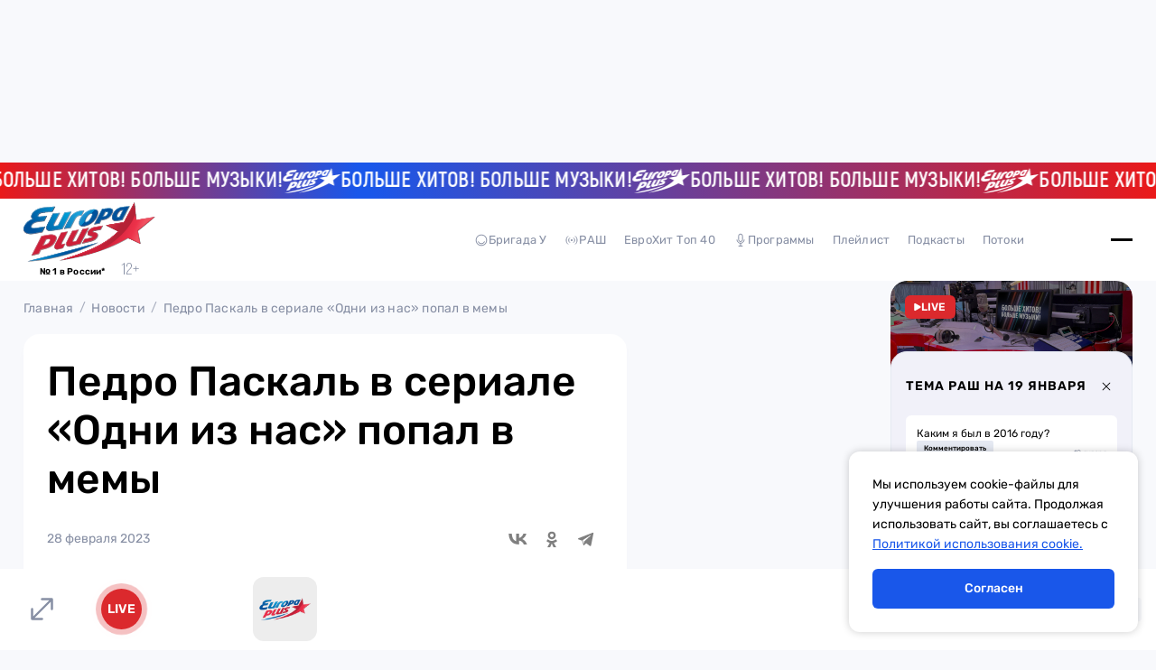

--- FILE ---
content_type: text/css; charset=utf-8
request_url: https://europaplus.ru/_nuxt/NewsDetailContent.DNWbKv8c.css
body_size: 1147
content:
.share-block[data-v-b5aba91c] a{opacity:.5}.share-block[data-v-b5aba91c] a:hover{opacity:1}.news-detail-content .image-block[data-v-3c09e951]{aspect-ratio:910/683;margin-top:20px}.news-detail-content[data-v-3c09e951] .category-and-tags{margin-top:20px}.news-detail-content[data-v-3c09e951] .category-and-tags .main-tabs{gap:8px 16px}.news-detail-content[data-v-3c09e951] .category-and-tags .tab{color:#878fa4}.news-detail-content[data-v-3c09e951] .category-and-tags .tab:hover{background-color:#d6e1fa}.news-detail-content[data-v-3c09e951] .text-block{margin-block:32px}@media (max-width:767px){.news-detail-content[data-v-3c09e951] .text-block{margin-block:22px}}.content-warpper[data-v-3c09e951]{background:#fff;border-radius:18px;box-shadow:0 8px 10px #58668105;margin-bottom:16px;padding:26px}@media (max-width:767px){.content-warpper[data-v-3c09e951]{padding:26px 16px}.main-title[data-v-3c09e951]{font-size:26px}}.date-and-share[data-v-3c09e951]{align-items:center;display:flex;justify-content:space-between;margin-top:20px}.share-last[data-v-3c09e951]{margin-top:32px}@media (max-width:767px){.share-last[data-v-3c09e951]{margin-top:22px}}


--- FILE ---
content_type: text/css; charset=utf-8
request_url: https://europaplus.ru/_nuxt/index.gsgqLInP.css
body_size: 209
content:
.social-links[data-v-311a9d84]{display:flex;gap:14px}a[data-v-311a9d84]{align-items:center;display:flex;height:38px;justify-content:center;width:38px}a svg[data-v-311a9d84]{max-height:57.89%;max-width:57.89%}


--- FILE ---
content_type: text/css; charset=utf-8
request_url: https://europaplus.ru/_nuxt/_slug_.E4U--HtS.css
body_size: 529
content:
.news-detail-page[data-v-4c6364ad]{display:grid;grid-template-columns:1fr 240px;grid-gap:20px 26px}@media (max-width:1279px){.news-detail-page[data-v-4c6364ad]{grid-template-columns:1fr}}.bread-crumbs[data-v-4c6364ad]{grid-column:1/-1;margin-top:20px}@media (max-width:767px){.bread-crumbs[data-v-4c6364ad]{display:none}}.aside-advertisings[data-v-4c6364ad]{gap:36px}@media (max-width:1279px){.aside-advertisings[data-v-4c6364ad]{display:none}}.infiniti-news-list[data-v-4c6364ad] .news-detail-content .share-block{display:none}


--- FILE ---
content_type: text/css; charset=utf-8
request_url: https://europaplus.ru/_nuxt/index.BvRLd6vC.css
body_size: 2308
content:
.other-list[data-v-af48404e]{display:flex;flex-direction:column;overflow:hidden}.title[data-v-af48404e]{font-size:24px}@media (max-width:1279px){.title[data-v-af48404e]{font-size:16px;margin-left:20px}}.list[data-v-af48404e]{display:flex;flex-direction:column;flex-grow:1;gap:30px;margin-top:30px;overflow:auto;overflow:-moz-scrollbars-none;padding-bottom:32px;-ms-overflow-style:none;scrollbar-width:none}.list[data-v-af48404e]::-webkit-scrollbar{height:0;width:0}@media (max-width:1279px){.list[data-v-af48404e]{flex-direction:row;gap:8px;margin-top:16px;padding:0 20px}}.video-card[data-v-af48404e]{align-items:center;cursor:pointer;display:grid;gap:10px;grid-template-columns:170fr 192fr}@media (max-width:1279px){.video-card[data-v-af48404e]{grid-template-columns:1fr;min-width:94px}}.image-block[data-v-af48404e]{aspect-ratio:16/10}.name[data-v-af48404e]{font-size:14px}@media (max-width:1279px){.name[data-v-af48404e]{display:-webkit-box;font-size:12px;-webkit-line-clamp:1;-webkit-box-orient:vertical;overflow:hidden}}.video-modal[data-v-d6703b82]{align-items:center;background-color:#000000bf;display:flex;top:0;right:0;bottom:0;left:0;justify-content:center;position:fixed;z-index:4}.content[data-v-d6703b82]{display:grid;grid-template-columns:71fr 29fr;height:100%;max-height:812px;max-width:1440px;overflow:hidden;position:relative;width:100%}@media (max-width:1279px){.content[data-v-d6703b82]{grid-template-columns:1fr;grid-template-rows:1fr auto;max-height:100dvh}}.iframe-wrapper[data-v-d6703b82]{align-items:center;background-color:#000;display:flex;justify-content:center;padding:140px 0 136px}@media (max-width:1279px){.iframe-wrapper[data-v-d6703b82]{padding:60px 0}}.iframe-wrapper[data-v-d6703b82] iframe{aspect-ratio:19/10;height:auto;width:100%}.right[data-v-d6703b82]{background-color:#282828;color:#fff;display:flex;flex-direction:column;overflow:hidden;padding:32px 24px 0}@media (max-width:1279px){.right[data-v-d6703b82]{padding:20px 0}}.other-list[data-v-d6703b82]{margin-top:108px}@media (max-width:1279px){.other-list[data-v-d6703b82]{margin-top:0}}.close-button[data-v-d6703b82]{color:#fff;position:absolute;right:24px;top:32px;z-index:2}@media (max-width:1279px){.close-button[data-v-d6703b82]{right:20px;top:20px}.close-button svg[data-v-d6703b82]{height:40px;width:40px}}


--- FILE ---
content_type: text/css; charset=utf-8
request_url: https://europaplus.ru/_nuxt/MobAppModal.Dj3geYLv.css
body_size: 1065
content:
.mob-app-modal[data-v-c51084c3]{align-items:flex-end;background-image:url(./back.DniEwqS7.jpg);background-position:top;background-repeat:no-repeat;background-size:cover;bottom:0;display:flex;left:0;padding-bottom:40px;position:fixed;right:0;top:0;z-index:2147483644}.mob-app-modal .close[data-v-c51084c3]{height:24px;position:absolute;right:24px;top:24px;width:24px}.mob-app-modal .close svg[data-v-c51084c3]{height:100%;width:100%}.mob-app-modal .info[data-v-c51084c3]{align-items:center;display:flex;flex-direction:column;justify-content:center;padding:0 20px;width:100%}.mob-app-modal h2[data-v-c51084c3]{font-family:FranklinGothicDemiCmpC;font-size:30.29px;font-weight:400;line-height:30px;margin-bottom:23px;text-align:center;text-transform:uppercase}.mob-app-modal a[data-v-c51084c3]{align-items:center;background-color:#dd1f24;border-radius:10px;display:flex;justify-content:center;min-width:257px;padding:0 37px}.mob-app-modal a p[data-v-c51084c3]{color:#fff;font-family:FranklinGothicDemiCmpC;font-size:20px;font-weight:400;line-height:24px;padding:8px 0}


--- FILE ---
content_type: text/css; charset=utf-8
request_url: https://europaplus.ru/_nuxt/LinkCard.bKUHJRbd.css
body_size: 1039
content:
.link-card[data-v-c68848be]{align-items:center;background-image:url(./red-bg-link-button.8C1Cf3fm.jpg);background-position:50%;background-repeat:no-repeat;background-size:cover;border-radius:18px;color:#fff;display:flex;justify-content:center;overflow:hidden;position:relative}.link-card[data-v-c68848be]:hover{color:#fff}.link-card[data-v-c68848be]:hover:after{height:275.66px;rotate:-14.78deg;translate:-34.52px -45.02px;width:371.41px}.link-card[data-v-c68848be]:hover:before{height:255.32px;translate:-19.77px 49.38px;width:260.16px}.link-card[data-v-c68848be]:after,.link-card[data-v-c68848be]:before{border-radius:12px;content:"";height:259.04px;left:0;opacity:.8;position:absolute;rotate:-15deg;top:0;transition:1s;width:260.43px}.link-card[data-v-c68848be]:after{background-color:#ed3d41;translate:-83.51px 11.29px}.link-card[data-v-c68848be]:before{background-color:#f04f53;translate:-138.91px 124.88px}.text[data-v-c68848be]{font-size:16px;font-weight:500;letter-spacing:1px;position:relative;text-transform:uppercase;z-index:1}


--- FILE ---
content_type: text/css; charset=utf-8
request_url: https://europaplus.ru/_nuxt/TabsMobileDropDown.wynOFGvN.css
body_size: 420
content:
.main-mobile-drop-down.closed .tags-wrap[data-v-6dc30738]{height:97px;overflow:hidden}@media (min-width:767px){.main-mobile-drop-down.closed .tags-wrap[data-v-6dc30738]{height:auto}}.main-mobile-drop-down.closed[data-v-6dc30738] .link-button svg{transform:rotate(90deg)}[data-v-6dc30738] .link-button{display:none!important}@media (max-width:767px){[data-v-6dc30738] .link-button{display:flex!important;margin-top:8px}}


--- FILE ---
content_type: text/css; charset=utf-8
request_url: https://europaplus.ru/_nuxt/index.PirF2HNj.css
body_size: 2527
content:
.program-card[data-v-09f666be]{cursor:pointer}.program-card .image-block[data-v-09f666be]{margin-bottom:16px}.program-card p.name[data-v-09f666be]{font-size:24px;font-weight:500;line-height:28.44px;margin-bottom:6px}@media (min-width:2200px){.program-card p.name[data-v-09f666be]{font-size:20px}}.program-card[data-v-09f666be] .schedule-card{background-color:transparent;max-width:none;padding:0}.program-card[data-v-09f666be] .schedule-card .day-and-time{background-color:transparent;display:inline;height:auto;padding:0;width:100%}.program-card[data-v-09f666be] .schedule-card .day-and-time p.day,.program-card[data-v-09f666be] .schedule-card .day-and-time p.time{color:#878fa4;display:inline;font-size:14px;font-weight:400;line-height:19px;margin:0}.program-card[data-v-09f666be] .schedule-card .day-and-time p.day{margin-right:4px;white-space:nowrap}@media (max-width:767px){.program-card p.name[data-v-09f666be]{font-size:12px;line-height:14px;margin-bottom:0}.program-card .image-block[data-v-09f666be]{margin-bottom:6px}.program-card[data-v-09f666be] .schedule-card .day-and-time p.day,.program-card[data-v-09f666be] .schedule-card .day-and-time p.time{font-size:10px;line-height:10px}}.programs-page[data-v-061a756d]{padding-top:20px}.programs-page .bread-crumbs[data-v-061a756d]{margin-bottom:20px}.programs-page h1[data-v-061a756d]{margin-bottom:42px}.programs-page .list[data-v-061a756d]{display:flex;flex-direction:column;gap:40px}.programs-page .list .page[data-v-061a756d]{display:grid;grid-template-columns:1fr 1fr 1fr;grid-gap:40px 46px}.programs-page .list .page .advertising-banner[data-v-061a756d]{grid-column:1/-1;grid-row:3;width:100%}@media (min-width:2200px){.programs-page .list[data-v-061a756d]{gap:20px}.programs-page .list .page[data-v-061a756d]{grid-template-columns:1fr 1fr 1fr 1fr 1fr 1fr;grid-gap:0 20px}.programs-page .list .page .advertising-banner[data-v-061a756d]{margin-top:20px}}@media (max-width:1279px){.programs-page .list[data-v-061a756d]{gap:14px}.programs-page .list .page[data-v-061a756d]{grid-template-columns:repeat(3,1fr);grid-gap:14px 16px}}@media (max-width:767px){.programs-page[data-v-061a756d]{padding-top:6px}.programs-page .bread-crumbs[data-v-061a756d]{display:none}.programs-page h1[data-v-061a756d]{margin-bottom:24px}.programs-page .list .page[data-v-061a756d]{grid-template-columns:1fr 1fr}.programs-page .list .page .program-card[data-v-061a756d]{height:-moz-min-content;height:min-content}.programs-page .list .page .advertising-banner[data-v-061a756d]{grid-row:4}}


--- FILE ---
content_type: text/css; charset=utf-8
request_url: https://europaplus.ru/_nuxt/live.B33I0qbA.css
body_size: 4464
content:
.video-iframe-wrapper[data-v-0bdd02c2]{aspect-ratio:16/9;border-radius:8px;overflow:hidden}.video-iframe-wrapper iframe[data-v-0bdd02c2]{height:100%;width:100%}.live-page[data-v-55eb7cd1]{padding-top:20px}.live-page .bread-crumbs[data-v-55eb7cd1]{margin-bottom:20px}.live-page h1[data-v-55eb7cd1]{margin-bottom:42px}.live-page .video-iframe-wrapper[data-v-55eb7cd1]{border-radius:16px;margin-bottom:50px}.live-page h2[data-v-55eb7cd1]{font-size:24px;font-weight:500;line-height:28.44px;margin-bottom:24px}.live-page .write-on-air-and-schedule-list[data-v-55eb7cd1]{display:grid;gap:44px;grid-template-columns:1fr auto}.live-page .write-on-air-and-schedule-list .write-on-air[data-v-55eb7cd1]{grid-gap:1}.live-page .write-on-air-and-schedule-list .write-on-air h2.mobile[data-v-55eb7cd1]{display:none}.live-page .write-on-air-and-schedule-list .schedule-list-and-to-questionnaire[data-v-55eb7cd1]{max-width:358px;width:100%}.live-page .write-on-air-and-schedule-list .schedule-list-and-to-questionnaire .schedule-list[data-v-55eb7cd1]{background-color:#fff;border-radius:18px;margin-bottom:16px;padding:26px}.live-page .write-on-air-and-schedule-list .schedule-list-and-to-questionnaire .schedule-list h3[data-v-55eb7cd1]{font-size:24px;font-weight:500;line-height:28.44px;margin-bottom:20px}.live-page .write-on-air-and-schedule-list .schedule-list-and-to-questionnaire .schedule-list .list[data-v-55eb7cd1]{display:flex;flex-direction:column;gap:10px}.live-page .write-on-air-and-schedule-list .schedule-list-and-to-questionnaire .schedule-list .list .schedule-card[data-v-55eb7cd1]{align-items:center;background-color:#1957ea;border-radius:8px;display:flex;max-width:270px;padding:8px 16px 8px 8px;width:100%}.live-page .write-on-air-and-schedule-list .schedule-list-and-to-questionnaire .schedule-list .list .schedule-card .image-block[data-v-55eb7cd1]{border-radius:8px;display:flex;margin-right:14px;max-width:55px;overflow:hidden;width:100%}.live-page .write-on-air-and-schedule-list .schedule-list-and-to-questionnaire .schedule-list .list .schedule-card .name-and-time[data-v-55eb7cd1]{width:100%}.live-page .write-on-air-and-schedule-list .schedule-list-and-to-questionnaire .schedule-list .list .schedule-card .name-and-time p.name[data-v-55eb7cd1]{color:#fff;font-size:14px;font-weight:400;letter-spacing:.2px;line-height:16.59px;margin-bottom:10px}.live-page .write-on-air-and-schedule-list .schedule-list-and-to-questionnaire .schedule-list .list .schedule-card .name-and-time .time[data-v-55eb7cd1]{align-items:center;display:flex}.live-page .write-on-air-and-schedule-list .schedule-list-and-to-questionnaire .schedule-list .list .schedule-card .name-and-time .time p[data-v-55eb7cd1]{color:#fff;font-size:18px;font-weight:500;letter-spacing:1px;line-height:16px}.live-page .write-on-air-and-schedule-list .schedule-list-and-to-questionnaire .schedule-list .list .schedule-card .name-and-time .time p[data-v-55eb7cd1]:first-of-type{margin-right:10px}@media (max-width:767px){.live-page[data-v-55eb7cd1]{padding-top:6px}.live-page .bread-crumbs[data-v-55eb7cd1]{display:none}.live-page h1[data-v-55eb7cd1]{margin-bottom:32px}.live-page .video-iframe-wrapper[data-v-55eb7cd1]{margin-bottom:20px}.live-page h2[data-v-55eb7cd1]{display:none}.live-page .write-on-air-and-schedule-list[data-v-55eb7cd1]{flex-direction:column-reverse;gap:52px;grid-template-columns:1fr}.live-page .write-on-air-and-schedule-list .write-on-air h2.mobile[data-v-55eb7cd1]{display:block;font-size:20px;line-height:23px;margin-bottom:20px}.live-page .write-on-air-and-schedule-list .schedule-list-and-to-questionnaire[data-v-55eb7cd1]{max-width:none}.live-page .write-on-air-and-schedule-list .schedule-list-and-to-questionnaire .schedule-list[data-v-55eb7cd1]{padding:16px 50px 16px 16px}.live-page .write-on-air-and-schedule-list .schedule-list-and-to-questionnaire .schedule-list h3[data-v-55eb7cd1]{font-size:20px;line-height:23px;margin-bottom:16px}.live-page .write-on-air-and-schedule-list .schedule-list-and-to-questionnaire .schedule-list .list .schedule-card[data-v-55eb7cd1]{max-width:254px}.live-page .write-on-air-and-schedule-list .schedule-list-and-to-questionnaire .schedule-list .list .schedule-card .name-and-time p.name[data-v-55eb7cd1]{font-size:12px;line-height:14px}.live-page .write-on-air-and-schedule-list .schedule-list-and-to-questionnaire .schedule-list .list .schedule-card .name-and-time .time p[data-v-55eb7cd1]{font-size:14px;line-height:16px}}


--- FILE ---
content_type: text/javascript; charset=utf-8
request_url: https://europaplus.ru/_nuxt/WQIKgAIz.js
body_size: 201
content:
import{u as a}from"./COlbSpdL.js";async function r(){var o,e;const{data:s}=await a("/horoscope"),t=((e=(o=s.value)==null?void 0:o.data)==null?void 0:e.type)||{};return Object.values(t)}export{r as g};


--- FILE ---
content_type: text/javascript; charset=utf-8
request_url: https://europaplus.ru/_nuxt/BRH-FLMB.js
body_size: 10108
content:
import{_ as C}from"./BUIlrWfz.js";import{A as H,B as V,V as t}from"./DczPAsZf.js";const l={},r={width:"70",height:"70",viewBox:"0 0 70 70",fill:"none",xmlns:"http://www.w3.org/2000/svg"},e=t('<g clip-path="url(#clip0_1064_23662)"><path d="M32.3787 22.8911L29.4277 28.2567V22.8911H28.1895V34.0143H29.4277V30.2791L30.0777 29.1853L32.4613 34.0143H33.7304L30.8206 27.9574L33.6376 22.8911H32.3787Z" fill="currentColor"></path><path d="M37.3222 24.2841L38.581 30.7021H36.1046L37.3325 24.2841H37.3222ZM36.4967 22.8911L34.3711 34.0143H35.5164L35.9498 31.7753H38.7667L39.2001 34.0143H40.4383L38.3127 22.8911H36.5173H36.4967Z" fill="currentColor"></path><mask id="mask0_1064_23662" style="mask-type:luminance;" maskUnits="userSpaceOnUse" x="0" y="22" width="70" height="26"><path d="M70 22.8911H0V47.1084H70V22.8911Z" fill="white"></path></mask><g mask="url(#mask0_1064_23662)"><path d="M42.6048 22.8911L42.3056 31.3109C42.2746 32.3737 42.0992 32.9 41.0674 32.9V34.0143H41.2738C42.9763 33.9937 43.4509 33.0135 43.5128 31.249L43.7708 24.0158H45.8964V34.0143H47.1346V22.8911H42.6048Z" fill="currentColor"></path><path d="M51.6335 22.8911L49.8587 28.1122L48.8682 31.1871V22.8911H47.7744V34.0143H49.0539L50.6945 28.8861L51.9018 25.1612V34.0143H53.0162V22.8911H51.6335Z" fill="currentColor"></path><path d="M57.6279 22.8911V27.8955H54.8935V22.8911H53.6553V34.0143H54.8935V29.0099H57.6279V34.0143H58.8661V22.8911H57.6279Z" fill="currentColor"></path><path d="M63.4269 22.8911H61.6315L59.5059 34.0143H60.6512L61.0846 31.7753H63.8912L64.3246 34.0143H65.5628L63.4269 22.8911ZM61.229 30.7125L62.4466 24.2944L63.7055 30.7125H61.229Z" fill="currentColor"></path><path d="M30.8206 40.9687L33.6376 35.9023H32.3787L29.4277 41.2679V35.9023H28.1895V47.0256H29.4277V43.2903L30.0777 42.1966L32.4613 47.0256H33.7304L30.8206 40.9687Z" fill="currentColor"></path><path d="M36.7959 35.9023H34.3711V47.0256H35.6093V42.6403H36.703C38.4675 42.6403 39.293 41.7219 39.293 39.9575V38.6264C39.293 36.9445 38.5397 35.9127 36.7959 35.9127M38.0754 40.0297C38.0754 41.0925 37.6317 41.5259 36.7134 41.5259H35.6196V37.027H36.8062C37.7143 37.027 38.0754 37.5327 38.0754 38.5542V40.0297Z" fill="currentColor"></path><path d="M43.8526 35.9023H42.0572L39.9316 47.0256H41.077L41.5104 44.7865H44.3273L44.7607 47.0256H45.9989L43.8733 35.9023H43.8526ZM41.6651 43.7134L42.893 37.2953L44.1519 43.7134H41.6754H41.6651Z" fill="currentColor"></path><path d="M51.6333 39.6273V38.647C51.6333 36.9961 50.8388 35.9023 49.126 35.9023C47.4131 35.9023 46.6289 36.9961 46.6289 38.647V44.2809C46.6289 45.9318 47.4234 47.0256 49.126 47.0256C50.8285 47.0256 51.6333 45.9318 51.6333 44.2809V42.9292H50.457V44.3428C50.457 45.323 50.0546 45.9215 49.1569 45.9215C48.2592 45.9215 47.8568 45.323 47.8568 44.3428V38.5851C47.8568 37.6049 48.2695 37.0064 49.1569 37.0064C50.0443 37.0064 50.457 37.5946 50.457 38.5851V39.6273H51.6333Z" fill="currentColor"></path><path d="M56.2353 35.9023V40.9068H53.5009V35.9023H52.2627V47.0256H53.5009V42.0212H56.2353V47.0256H57.4735V35.9023H56.2353Z" fill="currentColor"></path><path d="M62.0343 35.9023H60.2389L58.1133 47.0256H59.2586L59.6817 44.7865H62.4986L62.932 47.0256H64.1702L62.0446 35.9023H62.0343ZM59.8468 43.7134L61.0643 37.2953L62.3232 43.7134H59.8468Z" fill="currentColor"></path><path d="M67.5239 35.9023C65.7697 35.9023 65.0474 36.7897 65.0474 38.4407V39.3487C65.0474 40.5766 65.4808 41.3298 66.4095 41.6394C65.4086 41.9386 65.0268 42.7641 65.0268 43.961V45.6945C65.0268 46.1898 64.9959 46.6438 64.7998 47.0256H66.0586C66.2031 46.7057 66.265 46.4271 66.265 45.6739V43.9301C66.265 42.6712 66.8532 42.2791 67.885 42.2791H68.7621V47.0256H70.0003V35.9023H67.5239ZM68.7621 41.1441H67.8231C66.8532 41.1441 66.265 40.8242 66.265 39.617V38.5542C66.265 37.5533 66.6262 37.027 67.5548 37.027H68.7621V41.1441Z" fill="currentColor"></path><path fill-rule="evenodd" clip-rule="evenodd" d="M10.9171 30.9189C11.0616 30.9293 11.2164 30.9293 11.3814 30.9189C11.5362 30.888 11.7013 30.857 11.8561 30.7848C12.0006 30.7229 12.1656 30.6403 12.3101 30.5578C12.4546 30.4649 12.5887 30.3721 12.7125 30.2689C12.8467 30.1657 12.9602 30.0625 13.0737 29.9593C13.3007 29.753 13.4864 29.526 13.6618 29.3402C13.8269 29.1545 13.9507 28.9894 14.0436 28.8862C14.1055 28.814 14.1468 28.7624 14.1674 28.7314C14.1468 28.7418 14.0952 28.7934 14.0126 28.8656C13.9095 28.9688 13.7547 29.0926 13.5793 29.268C13.4039 29.4434 13.1872 29.6291 12.9602 29.8355C12.7332 30.0316 12.4752 30.2379 12.2069 30.403C12.0625 30.4856 11.9386 30.5578 11.7839 30.6197L11.722 30.6403L11.6704 30.661L11.5672 30.7023C11.495 30.7229 11.4227 30.7435 11.3505 30.7642C11.206 30.7848 11.0616 30.8054 10.9274 30.7951C10.7933 30.7951 10.6592 30.7745 10.5457 30.7539C10.3083 30.7023 10.1123 30.6403 9.97815 30.5784C9.8956 30.5372 9.83369 30.5165 9.80273 30.4959C9.83369 30.5165 9.88528 30.5578 9.96783 30.6094C10.0916 30.6816 10.2774 30.7745 10.5147 30.8467C10.6385 30.8777 10.7727 30.9086 10.9171 30.9293" fill="currentColor"></path><path fill-rule="evenodd" clip-rule="evenodd" d="M14.1772 39.6687C14.4352 39.6687 14.6416 39.4624 14.6416 39.2044C14.6416 38.9464 14.4352 38.7401 14.1772 38.7401C13.9193 38.7401 13.7129 38.9464 13.7129 39.2044C13.7129 39.256 13.7129 39.3076 13.7335 39.3592V42.2793H13.2486V41.8975L13.424 40.4116L13.8677 36.5216C13.9502 36.5938 14.0534 36.6351 14.1772 36.6351C14.4352 36.6351 14.6416 36.4287 14.6416 36.1708C14.6416 35.9128 14.4352 35.7065 14.1772 35.7065C13.9193 35.7065 13.7129 35.9128 13.7129 36.1708C13.7129 36.2327 13.7232 36.2843 13.7439 36.3359L13.2795 40.4116L13.1144 41.8975V42.2793H12.5985V41.8975L12.8255 40.4116L13.8574 33.4674C13.9399 33.5499 14.0534 33.6015 14.1876 33.6015C14.4455 33.6015 14.6519 33.3951 14.6519 33.1372C14.6519 32.8792 14.4455 32.6729 14.1876 32.6729C13.9296 32.6729 13.7232 32.8792 13.7232 33.1372C13.7232 33.1888 13.7232 33.2404 13.7439 33.292L12.6811 40.4116L12.4541 41.8975V42.2793H11.8246V41.8975L11.6183 40.4116L10.5761 33.1269C10.5761 32.8689 10.3594 32.6729 10.1118 32.6729C9.86415 32.6729 9.64746 32.8792 9.64746 33.1372C9.64746 33.3951 9.85383 33.6015 10.1118 33.6015C10.2666 33.6015 10.4007 33.5293 10.4833 33.4158L11.4738 40.4116L11.6905 41.8975V42.2793H11.1746V41.8975L10.9992 40.4116L10.5452 36.3462C10.5658 36.2946 10.5761 36.243 10.5761 36.1811C10.5761 35.9231 10.3697 35.7168 10.1118 35.7168C9.85383 35.7168 9.64746 35.9231 9.64746 36.1811C9.64746 36.4391 9.85383 36.6454 10.1118 36.6454C10.2356 36.6454 10.3388 36.6042 10.4317 36.5319L10.8753 40.422L11.0404 41.9078V42.2896H10.5555V39.3592C10.5555 39.3592 10.5761 39.2663 10.5761 39.2147C10.5761 38.9568 10.3697 38.7504 10.1118 38.7504C9.94669 38.7504 9.80224 38.8329 9.70937 38.9671C9.6681 39.0393 9.64746 39.1219 9.64746 39.2147C9.64746 39.256 9.64746 39.2973 9.6681 39.3489C9.6681 39.3901 9.69905 39.4314 9.71969 39.4624C9.80224 39.5965 9.94669 39.679 10.1221 39.679C10.2356 39.679 10.3491 39.6378 10.4317 39.5655V42.2896H9.93638V42.5269H10.4317V44.7041H9.93638V44.9414H10.4317V47.0154C10.4317 47.0154 10.5245 47.0257 10.5761 47.0361V44.9414H11.0611V47.0877C11.0611 47.0877 11.1539 47.0877 11.2055 47.098V44.9414H11.7215V47.1289C11.7215 47.1289 11.8143 47.1289 11.8556 47.1289V44.9414H12.485V47.1289C12.5366 47.1289 12.5779 47.1289 12.6295 47.1289V44.9414H13.1454V47.098C13.1454 47.098 13.2383 47.0877 13.2899 47.0773V44.9414H13.7748V47.0257C13.7748 47.0257 13.8677 47.0154 13.909 47.0051V44.9414H14.4662V44.7041H13.909V42.5269H14.4662V42.2896H13.909V39.5655C13.9915 39.6378 14.0947 39.679 14.2185 39.679M11.0301 44.6835H10.5452V42.5063H11.0301V44.6835ZM11.6905 44.6835H11.1746V42.5063H11.6905V44.6835ZM12.4541 44.6835H11.8246V42.5063H12.4541V44.6835ZM13.1041 44.6835H12.5882V42.5063H13.1041V44.6835ZM13.7335 44.6835H13.2486V42.5063H13.7335V44.6835Z" fill="currentColor"></path><path fill-rule="evenodd" clip-rule="evenodd" d="M12.1035 22.9116C5.41716 22.9116 0 28.3288 0 35.0151C0 40.9069 4.19959 45.8081 9.77152 46.8916V41.8975L8.85319 40.4013C8.85319 40.4013 8.85319 40.0608 8.8635 39.5242H8.69841V39.5449C8.69841 39.5449 8.43013 39.9163 7.58402 40.0505C7.58402 40.0505 7.38797 39.8854 7.38797 39.2147C7.38797 38.544 7.58402 38.3686 7.58402 38.3686C8.41981 38.5027 8.69841 38.8742 8.69841 38.8742V38.8948H8.8635C8.8635 38.2138 8.8635 37.378 8.83255 36.4906H8.51268V36.5113C8.51268 36.5113 8.2444 36.8827 7.39829 37.0169C7.39829 37.0169 7.20224 36.8518 7.20224 36.1811C7.20224 35.5104 7.39829 35.3453 7.39829 35.3453C8.2444 35.4794 8.51268 35.8509 8.51268 35.8509V35.8715H8.81191C8.78096 35.0461 8.73968 34.2103 8.66745 33.4673H8.37854V33.488C8.37854 33.488 8.11026 33.8594 7.27447 33.9936C7.27447 33.9936 7.07842 33.8285 7.07842 33.1578C7.07842 32.4871 7.27447 32.322 7.27447 32.322C8.12058 32.4561 8.37854 32.8276 8.37854 32.8276V32.8482H8.59523C8.55395 32.5387 8.51268 32.2395 8.45077 31.9918C7.93485 29.5773 9.1421 29.8559 10.5144 30.506C11.7114 31.0735 13.6616 28.8034 14.3942 28.0192C15.1371 27.235 16.5713 26.812 16.0038 29.3606C15.9213 29.7424 15.8491 30.2583 15.7871 30.8465C15.7252 31.4346 15.684 32.1156 15.6427 32.8379H15.8181V32.8173C15.8181 32.8173 16.0864 32.4458 16.9325 32.3117C16.9325 32.3117 17.1389 32.4768 17.1389 33.1475C17.1389 33.8182 16.9325 33.9833 16.9325 33.9833C16.0967 33.8491 15.8181 33.4777 15.8181 33.4777V33.457H15.6117C15.5705 34.2515 15.5498 35.0667 15.5292 35.8612H15.6633V35.8406C15.6633 35.8406 15.9316 35.4691 16.7674 35.335C16.7674 35.335 16.9738 35.5001 16.9738 36.1708C16.9738 36.8415 16.7674 37.0066 16.7674 37.0066C15.9316 36.8724 15.6633 36.5009 15.6633 36.5009V36.4803H15.5189C15.4982 37.3883 15.4982 38.2138 15.4879 38.8845H15.6633V38.8639C15.6633 38.8639 15.9316 38.4924 16.7674 38.3583C16.7674 38.3583 16.9738 38.5234 16.9738 39.1941C16.9738 39.8647 16.7674 40.0298 16.7674 40.0298C15.9316 39.8957 15.6633 39.5242 15.6633 39.5242V39.5036H15.4879V40.3807L14.5696 41.8768V46.8503C20.0693 45.705 24.1966 40.8347 24.1966 35.0048C24.1966 28.3288 18.7898 22.9116 12.1035 22.9116Z" fill="currentColor"></path></g></g><defs><clipPath id="clip0_1064_23662"><rect width="70" height="70" fill="white"></rect></clipPath></defs>',2),L=[e];function o(a,h){return H(),V("svg",r,L)}const c=C(l,[["render",o]]);export{c as default};


--- FILE ---
content_type: text/javascript; charset=utf-8
request_url: https://europaplus.ru/_nuxt/DpGFzl1j.js
body_size: 1224
content:
import{g as p,x as w,u as m}from"./DczPAsZf.js";function P(t){return p()?(w(t),!0):!1}function l(t){return typeof t=="function"?t():m(t)}const g=typeof window<"u"&&typeof document<"u";typeof WorkerGlobalScope<"u"&&globalThis instanceof WorkerGlobalScope;const b=Object.prototype.toString,T=t=>b.call(t)==="[object Object]",f=()=>{},j=h();function h(){var t,n;return g&&((t=window==null?void 0:window.navigator)==null?void 0:t.userAgent)&&(/iP(?:ad|hone|od)/.test(window.navigator.userAgent)||((n=window==null?void 0:window.navigator)==null?void 0:n.maxTouchPoints)>2&&/iPad|Macintosh/.test(window==null?void 0:window.navigator.userAgent))}function v(t,n){function o(...e){return new Promise((r,i)=>{Promise.resolve(t(()=>n.apply(this,e),{fn:n,thisArg:this,args:e})).then(r).catch(i)})}return o}function S(t,n={}){let o,e,r=f;const i=u=>{clearTimeout(u),r(),r=f};return u=>{const c=l(t),a=l(n.maxWait);return o&&i(o),c<=0||a!==void 0&&a<=0?(e&&(i(e),e=null),Promise.resolve(u())):new Promise((s,d)=>{r=n.rejectOnCancel?d:s,a&&!e&&(e=setTimeout(()=>{o&&i(o),e=null,s(u())},a)),o=setTimeout(()=>{e&&i(e),e=null,s(u())},c)})}}function x(t,n=200,o={}){return v(S(n,o),t)}export{l as a,T as b,g as c,j as i,f as n,P as t,x as u};


--- FILE ---
content_type: text/javascript; charset=utf-8
request_url: https://europaplus.ru/_nuxt/CaDVLlBF.js
body_size: 504
content:
import{_ as a}from"./C1QFXuMs.js";import{d as r,A as t,B as s,F as _,Y as c,C as m,D as p,Q as i,P as d}from"./DczPAsZf.js";import{_ as u}from"./BUIlrWfz.js";const l={class:"bread-crumbs"},f=r({__name:"BreadCrumbs",props:{pageRoutes:{}},setup(k){return(o,x)=>{const n=a;return t(),s("div",l,[(t(!0),s(_,null,c(o.pageRoutes,e=>(t(),s("div",{key:e.key,class:"link"},[m(n,{to:e.key},{default:p(()=>[i(d(e.name),1)]),_:2},1032,["to"])]))),128))])}}}),b=u(f,[["__scopeId","data-v-45ec8e73"]]);export{b as _};


--- FILE ---
content_type: text/javascript; charset=utf-8
request_url: https://europaplus.ru/_nuxt/DE1azaTO.js
body_size: 466
content:
import{_ as n}from"./BRTgCmEV.js";import{d as c,f as r,A as _,B as m,C as p,u}from"./DczPAsZf.js";const g={class:"category-and-tags"},f=c({__name:"CategoryAndTags",props:{category:{},tags:{}},setup(a){const t=a,o=r(()=>[{text:t.category.name,route:`/news?category=${t.category.slug}`},...t.tags.map(e=>({text:e.name,route:`/news?tag=${e.id}`}))]);return(e,i)=>{const s=n;return _(),m("div",g,[p(s,{tabs:u(o),"is-not-acite":!0},null,8,["tabs"])])}}});export{f as _};


--- FILE ---
content_type: text/javascript; charset=utf-8
request_url: https://europaplus.ru/_nuxt/l87eilwQ.js
body_size: 361
content:
import{u as e}from"./COlbSpdL.js";async function g(){var a;const{data:r}=await e("/programs");return((a=r.value)==null?void 0:a.data)||[]}async function m(r){var s,t,o;const{data:a}=await e(`/program/${r}`);return{program:((t=(s=a.value)==null?void 0:s.data)==null?void 0:t.program)||null,news:((o=a.value)==null?void 0:o.data.news)||[]}}export{g as a,m as g};


--- FILE ---
content_type: text/javascript; charset=utf-8
request_url: https://europaplus.ru/_nuxt/CQ9-nr9N.js
body_size: 11392
content:
import{_ as o}from"./BUIlrWfz.js";import{A as t,B as e,O as C}from"./DczPAsZf.js";const l={},r={width:"70",height:"70",viewBox:"0 0 70 70",fill:"none",xmlns:"http://www.w3.org/2000/svg"},s=C("ellipse",{cx:"36.3511",cy:"26.7183",rx:"19.7183",ry:"19.7183",fill:"currentColor"},null,-1),n=C("path",{d:"M25.6671 60.078C25.6671 59.2714 24.7888 58.7336 24.2689 58.4826H24.251C23.9284 58.3392 23.4444 58.1958 23.1217 58.16L21.2036 57.909C21.0244 57.8732 20.863 57.9269 20.7196 58.0345C20.5942 58.142 20.5225 58.3034 20.5225 58.4826V62.9461C20.5225 63.1254 20.5942 63.2867 20.7196 63.3943C20.8451 63.5018 21.0065 63.5556 21.1857 63.5377H21.347C21.7056 63.4839 21.9924 63.1792 21.9924 62.8386V62.247C21.9924 62.014 22.2075 61.8168 22.4584 61.7989H23.6595C24.8963 61.7451 25.6492 61.0998 25.6492 60.0601M23.6415 60.5082C23.3368 60.5262 22.8349 60.5441 22.5301 60.5441H22.4764C22.2254 60.5441 22.0103 60.329 22.0103 60.0959V59.7016C22.0103 59.594 22.0461 59.5044 22.1358 59.4327C22.2254 59.361 22.333 59.3072 22.4764 59.3251L23.1755 59.3789C23.9642 59.4506 24.1793 59.5761 24.1793 60.0243C24.1793 60.4365 23.6953 60.5082 23.6415 60.5082ZM43.4136 58.644L42.9476 58.6798C42.607 58.6977 42.1947 58.8949 42.0154 59.11C41.4059 59.8091 40.7785 60.5082 40.0436 61.2611C39.9719 61.3328 39.936 61.3508 39.9181 61.3508C39.9181 61.3508 39.9181 61.3328 39.9181 61.279V59.3431C39.9181 59.2355 39.8643 59.1459 39.7926 59.0563C39.6671 58.9308 39.47 58.877 39.2549 58.877H39.1294C38.7529 58.877 38.4661 59.11 38.4661 59.3789V62.3904C38.4661 62.6593 38.7529 62.8744 39.1294 62.8744H39.5775C39.9181 62.8924 40.3304 62.749 40.5276 62.5518C41.2625 61.7989 41.9079 61.0819 42.5173 60.4007C42.589 60.329 42.6249 60.3111 42.6428 60.3111C42.6428 60.3111 42.6428 60.3469 42.6428 60.4007V62.498C42.6428 62.7669 42.9296 63.0178 43.3061 63.0358H43.4316C43.6287 63.0358 43.8259 62.982 43.9514 62.8744C44.041 62.7848 44.0948 62.6773 44.0948 62.5518V59.1459C44.0948 59.0204 44.041 58.9129 43.9514 58.8232C43.8259 58.6977 43.6287 58.644 43.4316 58.6619M50.2971 58.626C49.7235 58.142 48.9168 57.9449 47.9309 58.0883C45.977 58.3572 44.7581 59.3968 44.7581 60.813C44.7581 62.2291 45.9949 63.2509 47.9309 63.4481C48.8989 63.5556 49.7235 63.3405 50.2792 62.8207C50.817 62.3367 51.1038 61.6017 51.1038 60.7054C51.1038 59.8091 50.817 59.0921 50.2971 58.626ZM49.0782 61.8885C48.8093 62.1395 48.4149 62.265 47.9488 62.2291C46.9629 62.1753 46.3714 61.6376 46.3714 60.7771C46.3714 59.9167 46.9629 59.361 47.9488 59.2714C48.4149 59.2355 48.8093 59.3431 49.0782 59.5761C49.347 59.8271 49.4905 60.2214 49.4905 60.7054C49.4905 61.1894 49.347 61.6017 49.0782 61.8706M35.5263 58.16C35.5263 58.16 34.5404 57.8732 33.6262 58.1241C33.6262 58.1241 32.9271 58.5723 33.7158 58.8591C33.7158 58.8591 35.4367 58.626 36.0999 59.8629C35.7952 59.7554 35.4367 59.6657 35.0602 59.6299C34.1819 59.5044 33.429 59.6299 32.9091 59.9705C32.4789 60.2573 32.21 60.7054 32.1742 61.2432C32.1383 61.781 32.3176 62.265 32.694 62.6056C33.1601 63.0178 33.8771 63.2509 34.7734 63.2688C36.4764 63.3047 37.5698 62.6773 37.6595 61.6376C37.6595 61.6376 37.6595 61.6376 37.6595 61.6196C37.8566 60.6696 37.5878 58.8591 35.5263 58.1779M36.2433 61.5479C36.1896 62.1395 35.6697 62.5338 34.8272 62.498C34.397 62.498 34.0743 62.3008 33.8592 62.1036C33.662 61.9244 33.5724 61.6734 33.5903 61.3508C33.6082 61.046 33.7517 60.7771 33.9847 60.6158C34.2357 60.4545 34.5942 60.3469 35.0244 60.3828C35.8669 60.4724 36.315 60.9385 36.2613 61.53M31.5289 59.128C31.4213 59.0025 31.2421 58.9308 31.0628 58.9487H30.8477C30.776 58.9487 30.7043 58.9487 30.6326 58.9846V59.2176C30.1665 58.877 29.5391 58.644 28.7683 58.6081C27.8899 58.5543 27.1729 58.7694 26.6889 59.2534C26.2766 59.6657 26.0615 60.2394 26.0615 60.9205C26.0615 61.6017 26.2766 62.1753 26.6889 62.5697C27.1729 63.0358 27.8899 63.2509 28.7862 63.1792C29.557 63.1254 30.1844 62.8924 30.6505 62.5518V62.749C30.7401 62.8924 30.9194 62.982 31.1166 62.982C31.2958 62.982 31.4572 62.9103 31.5647 62.8027C31.6364 62.7131 31.6723 62.6235 31.6723 62.5159V59.4327C31.6723 59.3251 31.6364 59.2355 31.5647 59.1459M28.7504 62.1216C28.3381 62.1395 27.9796 62.0319 27.7645 61.8168C27.5673 61.6017 27.4418 61.297 27.4418 60.9205C27.4418 60.5441 27.5493 60.2214 27.7645 60.0063C27.9975 59.7733 28.3381 59.6478 28.7504 59.6657C29.575 59.7016 30.0769 60.1497 30.0769 60.8847C30.0769 61.6196 29.575 62.0857 28.7504 62.1216Z",fill:"currentColor"},null,-1),c=C("path",{d:"M14.9475 46.8668C12.2228 46.4008 10.1793 47.6376 10 50.1293C10 50.2189 10.0179 50.3265 10.0717 50.3982C10.1255 50.4699 10.1972 50.5237 10.2868 50.5416C10.5557 50.5775 10.6991 50.5954 10.9859 50.6312C11.936 50.7388 13.0832 50.1652 13.6389 49.3585C13.621 49.3944 13.872 49.2151 14.9475 49.3585C16.023 49.5019 16.3457 49.8784 16.3457 49.8963C16.5608 50.201 16.5967 50.4161 16.5429 50.5058C16.507 50.5954 16.3457 50.685 16.0051 50.6492C15.8796 50.6492 15.8259 50.6312 15.7004 50.6133C14.6965 50.5058 13.9078 50.9718 13.9078 51.6889C13.9078 52.388 14.6965 52.9795 15.6825 53.0512C15.6825 53.0512 16.6684 53.1229 17.1344 53.1408C16.8297 54.0551 16.041 54.5391 14.9117 54.4853C13.7465 54.4315 13.4955 54.1447 13.4955 54.1447C13.0294 53.3022 11.9181 52.4597 10.968 52.388C10.6991 52.37 10.5557 52.3521 10.2689 52.3163C10.1972 52.3163 10.1255 52.3342 10.0717 52.4059C10.0179 52.4776 10 52.5672 10.0179 52.6568C10.3227 55.274 12.2407 56.5109 14.9117 56.5109C17.9232 56.5109 19.9129 55.2561 19.9667 52.4059C20.0026 49.5557 18.0845 47.4225 14.9475 46.8848M27.7465 48.5877C26.0077 48.4802 25.1472 48.4084 23.3905 48.2471C22.4405 48.1575 21.6338 48.8566 21.6338 49.8963C21.6338 51.0256 21.6159 51.5992 21.598 52.6927C21.5621 54.6466 21.3111 54.6287 20.7196 54.6108C20.612 54.6108 20.5583 54.6108 20.4686 54.6108C20.4149 54.6108 20.3073 54.6108 20.2356 54.6825C19.9129 54.9155 19.8592 55.758 19.8592 56.0807C19.8592 56.1524 19.8592 56.1703 19.8592 56.242C19.8592 56.3316 19.9309 56.4213 20.0563 56.4392C20.3969 56.5109 20.8092 56.5288 21.3111 56.5288C22.9424 56.5288 23.6594 55.4891 23.8028 54.8438C23.9641 54.1268 24.1076 52.8003 24.1255 51.9398C24.1255 51.886 24.1255 51.8502 24.1255 51.7964C24.1255 51.0973 24.6812 50.5595 25.3444 50.5954C25.5416 50.5954 25.6312 50.6133 25.8284 50.6312C26.4917 50.6671 27.0294 51.2586 27.0294 51.9398C27.0294 53.2663 27.0115 53.9296 26.9936 55.0589C26.9936 55.8835 27.5134 56.4033 28.2125 56.4033C28.9117 56.4033 29.4674 55.9014 29.4853 55.0947C29.5032 53.4635 29.5032 52.37 29.4853 50.4161C29.4853 49.4481 28.7145 48.6773 27.7823 48.6236M37.7311 52.1011C36.9424 51.8323 35.6697 51.6172 34.8809 51.6172C34.2535 51.6172 33.7516 51.0794 33.7337 50.4341C33.7158 49.5019 33.1601 48.767 32.4789 48.767C31.7977 48.767 31.2778 49.4661 31.2958 50.4341C31.3137 52.37 31.3137 53.4456 31.2958 55.0768C31.2958 55.8656 32.0666 56.3854 33.0346 56.3854C34.3611 56.3854 35.0064 56.3854 36.3329 56.3854C38.1434 56.3854 39.201 55.7759 39.1652 54.2343C39.1293 52.7106 37.767 52.1549 37.7132 52.137M36.7093 54.6287C35.9923 54.7004 35.096 54.7542 34.5762 54.7542C34.146 54.7542 33.7875 54.5211 33.7875 54.2343C33.7875 53.9834 34.2894 53.6965 34.9885 53.6965C35.2036 53.6965 35.3111 53.6965 35.5083 53.6965C36.5839 53.6965 36.6914 53.8399 36.6914 54.1985C36.6914 54.1985 36.6914 54.4494 36.6914 54.6287M55.5672 46.6338C52.3406 47.1895 50.4942 49.3585 50.5659 52.2983C50.6556 55.2382 52.5915 56.493 55.6031 56.493C58.6146 56.493 60.7298 54.8796 60.8374 51.3841C60.9629 47.8886 58.758 46.0781 55.5493 46.6338M55.6569 54.4494C54.2049 54.5032 53.3444 53.6965 53.3086 52.0832C53.2727 50.4699 54.1152 49.3406 55.621 49.1434C57.1447 48.9462 58.041 49.8784 58.0231 51.6709C58.0051 53.4277 57.1088 54.3956 55.6569 54.4494ZM45.6364 46.2753C45.6364 46.2753 43.8259 46.0243 42.2663 46.5621C42.2663 46.5621 41.0832 47.4225 42.5352 47.8528C42.5352 47.8528 45.5467 46.9565 46.9091 49.5019C46.3355 49.3227 45.6901 49.2151 45.009 49.1613C43.4315 49.0538 42.1229 49.3764 41.2446 50.1293C40.4917 50.7567 40.0794 51.7068 40.0435 52.8003C40.0077 53.8758 40.3483 54.7362 41.0474 55.3099C41.872 55.991 43.1626 56.2778 44.7759 56.2958C47.8054 56.3137 49.8668 55.3457 49.8668 53.2125V53.1588C49.8668 53.1588 49.8668 53.1588 49.8668 53.1408C49.9744 51.2228 49.4187 47.0102 45.6543 46.2932M47.3035 53.105C47.2676 54.3239 46.3175 55.0589 44.8118 55.023C44.041 55.023 43.4315 54.7183 43.0551 54.3419C42.6965 54.0013 42.5173 53.5173 42.5352 52.9078C42.5531 52.2983 42.7862 51.7068 43.1626 51.3662C43.5749 50.9898 44.2202 50.7388 44.9731 50.7746C46.4609 50.8643 47.3393 51.8681 47.2855 53.0871",fill:"currentColor"},null,-1),_=C("path",{d:"M30.7574 40.4494C29.5205 40.2522 28.4091 39.822 27.7817 39.2125C27.2619 38.7106 27.2798 38.4238 27.4053 38.2445C27.5845 38.0115 28.2836 37.8681 28.9827 38.0115C29.7535 38.1728 30.3451 38.4417 30.7574 38.6568C31.0083 38.7823 31.1697 38.5492 31.1517 38.4238C31.098 38.2086 30.8829 37.9398 30.9904 37.6709C31.098 37.3841 31.4744 37.0972 32.048 37.0435C32.6217 36.9897 33.016 37.0614 33.267 37.0973C33.4821 37.1152 33.5359 36.9359 33.5 36.4161C33.4642 35.9142 33.3387 31.0025 33.3387 29.8553C33.3387 28.708 33.3387 27.5249 33.3387 27.2022C33.3387 26.8796 33.267 26.7899 32.9085 26.7899C32.55 26.7899 29.4309 26.8079 28.8393 26.7899C28.2478 26.772 27.6921 26.6107 27.459 26.1805C27.2081 25.7503 27.1185 25.2125 27.1722 24.2086C27.226 23.2048 27.3336 21.2867 27.477 19.9065C27.6204 18.5262 27.9968 16.0704 28.1582 15.425C28.3195 14.7797 28.3553 14.5825 28.7676 14.3495C29.2337 14.0806 29.879 13.8655 30.5243 13.8476C31.3669 13.8476 31.6537 13.8655 31.582 14.6004C31.5103 15.2458 31.3131 17.6837 31.2593 18.8488C31.2055 20.014 31.1517 21.3047 31.2593 21.6273C31.4206 22.201 31.8688 22.667 32.3348 22.667C32.8009 22.667 33.2849 22.5057 33.5538 21.9141C33.8585 21.2509 33.7689 19.6555 33.7868 18.7054C33.8048 17.7554 34.0557 13.6683 34.0916 13.1485C34.1274 12.6824 34.1453 12.4673 34.6293 12.288C35.2209 12.0729 35.9558 12.0012 36.7625 12.2342C37.3182 12.3956 37.5692 12.5031 37.6229 12.9513C37.6767 13.3994 37.9635 16.4289 38.0173 18.4903C38.0711 20.1933 38.1428 22.4878 38.1607 23.169C38.1607 23.6529 38.1607 24.1549 38.3937 24.2983C38.6089 24.4417 39.0211 24.4238 39.1108 24.1369C39.2004 23.8501 39.1287 21.6632 39.1108 20.7131C39.0929 19.8885 39.0211 18.562 39.0211 18.096C39.0211 17.594 39.2542 17.0563 40.1505 17.0383C40.9034 17.0383 41.71 17.2355 42.1582 17.5403C42.6063 17.845 42.8573 18.0243 42.9469 18.7951C43.1261 20.3725 43.2695 22.9001 43.3412 25.1229C43.3592 25.8399 43.2337 26.5748 42.911 27.1126C42.6063 27.6325 41.8176 28.3495 40.6524 28.4212C39.5768 28.4929 38.9494 28.4212 38.6806 28.4212C38.2862 28.4033 38.1428 28.3853 38.1428 28.8514C38.1428 29.3533 38.0173 35.0179 37.9815 36.0217C37.9635 36.5595 37.9277 37.0973 38.1069 37.0973C38.322 37.0973 38.573 37.0973 38.7523 37.0793C38.9674 37.0614 39.0391 36.9538 39.1466 36.7029C39.29 36.3623 39.7023 35.2509 40.3835 34.5876C40.9751 33.9961 41.6025 33.7451 42.3374 33.7631C43.1261 33.781 43.5384 34.5518 43.5743 35.215C43.5922 35.8783 43.413 36.4698 43.0903 36.9538C42.8393 37.3482 42.6242 37.5812 42.6242 37.7426C42.6242 37.9039 42.7856 38.0473 43.1082 37.9218C43.4309 37.7964 44.0941 37.5095 44.5602 37.4199C45.0442 37.3482 45.3489 37.5095 45.1517 37.9039C44.8291 38.5851 43.7894 39.4276 42.194 39.9116C40.5986 40.3956 38.2862 40.7183 36.171 40.772C33.751 40.8258 31.815 40.6107 30.7036 40.4314",fill:"#E5E9F2"},null,-1),i=[s,n,c,_];function M(d,a){return t(),e("svg",r,i)}const V=o(l,[["render",M]]);export{V as default};


--- FILE ---
content_type: text/javascript; charset=utf-8
request_url: https://europaplus.ru/_nuxt/DlZx-Eo5.js
body_size: 3512
content:
import{_ as V}from"./BUIlrWfz.js";import{A as o,B as t,O as C}from"./DczPAsZf.js";const e={},H={width:"70",height:"70",viewBox:"0 0 70 70",fill:"none",xmlns:"http://www.w3.org/2000/svg"},s=C("path",{d:"M46.6328 30.5901H47.2785V31.2713C47.0555 31.5062 46.8412 31.7513 46.6328 32.0094V35.4593H47.073C47.7361 33.827 48.5348 32.4325 49.4865 31.2713V24.5015H46.6343V30.5916L46.6328 30.5901ZM50.463 24.5V32.2035H50.7807C51.0037 31.8767 51.2354 31.566 51.4788 31.2699V24.5H50.4645H50.463ZM31.9256 57.1211V58.3333H34.4383V57.1211C34.4383 49.7517 35.0461 43.2488 36.6172 38.2746V32.8701C33.1499 37.9435 31.9256 46.6578 31.9256 57.1197V57.1211ZM17.6455 30.5901H40.4153V31.2713C38.7757 32.9999 37.5339 35.3791 36.6186 38.2761V58.3333H37.668V57.1211C37.668 47.8292 38.6343 39.9142 41.2796 34.7066V30.5901H43.6436V31.2713C42.7385 32.2253 41.9544 33.3777 41.2796 34.7066V41.9535H41.8407C42.6496 37.29 43.9861 33.7511 46.0163 31.2713V24.5015H17.6455V30.5916V30.5901ZM28.2937 58.3333H31.2377V36.1624C29.0953 41.3364 28.2937 48.6577 28.2937 57.1211V58.3333ZM25.523 58.3333H27.3245V39.567C26.0332 44.3531 25.523 50.3732 25.523 57.1211V58.3333Z",fill:"currentColor"},null,-1),n=C("path",{d:"M19.9374 16.8311H19.8363V15.461H18.2295V22.6062H19.8363V19.3688C19.8363 18.0706 20.6405 17.0365 22.1188 17.0365C22.8364 17.0365 23.2666 17.211 23.2666 17.211V15.4023C23.2666 15.4023 22.9071 15.3143 22.4769 15.3143C20.525 15.3143 19.9374 16.8311 19.9374 16.8311ZM30.9572 20.403V18.0266C30.9572 16.1901 29.5222 15.3143 27.4981 15.3143C25.474 15.3143 24.039 16.0287 24.0115 17.72H25.6762C25.6762 17.0057 26.437 16.6551 27.4981 16.6551C28.8898 16.6551 29.3489 17.3401 29.3489 18.0251V19.0608C29.3489 19.0608 28.5159 18.3757 26.9091 18.3757C25.1867 18.3757 23.6665 19.0168 23.6665 20.5922C23.6665 22.1676 25.0727 22.75 26.7228 22.75C28.7614 22.75 29.4356 21.8171 29.4356 21.8171H29.5222C29.5222 21.8171 29.7951 22.75 31.1002 22.75C31.617 22.75 31.861 22.6194 31.861 22.6194V21.22C31.861 21.22 31.7455 21.2934 31.503 21.2934C31.1016 21.2934 30.9572 21.0601 30.9572 20.4044V20.403ZM29.3504 20.8254C29.3504 20.8254 28.7339 21.4093 27.3407 21.4093C26.307 21.4093 25.3311 21.2494 25.3311 20.535C25.3311 19.8206 26.307 19.6886 27.3407 19.6886C28.7614 19.6886 29.3504 20.1404 29.3504 20.1404V20.8254ZM38.4154 16.3925H38.3433C38.3433 16.3925 37.6257 15.3129 35.9034 15.3129C33.8937 15.3129 32.1584 16.6829 32.1584 19.0314C32.1584 21.3799 33.8952 22.75 35.9034 22.75C37.6257 22.75 38.3433 21.6704 38.3433 21.6704H38.4154V22.6033H40.0223V12.3967H38.4154V16.3925ZM36.1199 21.2626C34.7426 21.2626 33.8244 20.3443 33.8244 19.0314C33.8244 17.7186 34.7426 16.8003 36.1199 16.8003C37.4972 16.8003 38.4154 17.7186 38.4154 19.0314C38.4154 20.3443 37.4972 21.2626 36.1199 21.2626ZM41.4732 22.6033H43.0801V15.4581H41.4732V22.6033ZM42.2774 12.25C41.7028 12.25 41.3303 12.5859 41.3303 13.0964C41.3303 13.6069 41.7028 13.9428 42.2774 13.9428C42.852 13.9428 43.2244 13.6069 43.2244 13.0964C43.2244 12.5859 42.852 12.25 42.2774 12.25ZM48.1027 15.3114C45.8217 15.3114 44.1426 16.6815 44.1426 19.03C44.1426 21.3785 45.8217 22.7485 48.1027 22.7485C50.3838 22.7485 52.0628 21.3785 52.0628 19.03C52.0628 16.6815 50.3838 15.3114 48.1027 15.3114ZM48.1027 21.2611C46.7254 21.2611 45.8072 20.3428 45.8072 19.03C45.8072 17.7171 46.7254 16.7988 48.1027 16.7988C49.48 16.7988 50.3982 17.7171 50.3982 19.03C50.3982 20.3428 49.48 21.2611 48.1027 21.2611Z",fill:"currentColor"},null,-1),r=[s,n];function c(l,_){return o(),t("svg",H,r)}const Z=V(e,[["render",c]]);export{Z as default};
